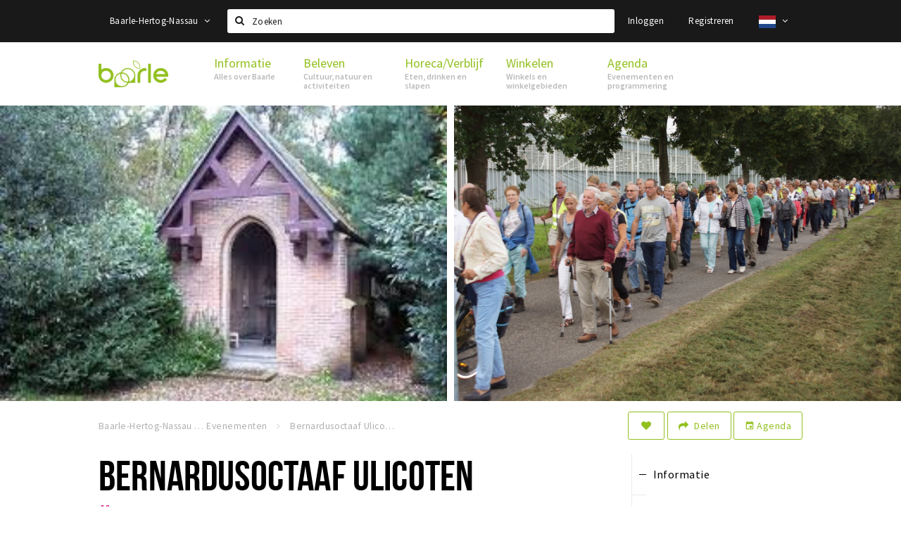

--- FILE ---
content_type: text/html;charset=UTF-8
request_url: https://www.visitbaarle.com/agenda/bernardusoctaaf-ulicoten-5f1d6391753104106a3d18fa
body_size: 10806
content:
<!DOCTYPE html>
<html class="no-js">
<head>

  <meta charset="utf-8" />
  <meta name="viewport" content="width=device-width,initial-scale=1,maximum-scale=1,user-scalable=no" />
  <!--[if lt IE 8 ]><meta http-equiv="X-UA-Compatible" content="IE=edge,chrome=1" /><![endif]-->

  <meta name="designer" content="BEER N TEA" />

  <!--
  Proudly created by BEER N TEA B.V.
  -->

  <title>Bernardusoctaaf Ulicoten - Visit Baarle</title>

  <meta name="description" content="Vieringen ter ere van de Heilige Bernardus bij de Bernarduskapel in Ulicoten." />

  <meta name="twitter:card" content="summary" />
  <meta name="twitter:site" content="@stappen" />
  <meta name="twitter:creator" content="@stappen" />
  <meta name="twitter:title" content="Bernardusoctaaf Ulicoten" />
  <meta name="twitter:description" content="Vieringen ter ere van de Heilige Bernardus bij de Bernarduskapel in Ulicoten." />  <meta name="twitter:image" content="https://www.visitbaarle.com/uploads/image/5b75474b2a5ab0be228b5dd3-large.jpg" />
  <meta property="fb:app_id" content="1257737297586040" />

  <meta property="og:type" content="website" />
  <meta property="og:site_name" content="Visit Baarle" />
  <meta property="og:url" content="https://www.visitbaarle.com/agenda/bernardusoctaaf-ulicoten-5f1d6391753104106a3d18fa" />
  <meta property="og:title" content="Bernardusoctaaf Ulicoten" />
  <meta property="og:description" content="Vieringen ter ere van de Heilige Bernardus bij de Bernarduskapel in Ulicoten." />  <meta property="og:image" content="https://www.visitbaarle.com/uploads/image/5b75474b2a5ab0be228b5dd3-large.jpg" />
  <link rel="alternate" href="https://www.visitbaarle.com/agenda/bernardusoctaaf-ulicoten-5f1d6391753104106a3d18fa" hreflang="nl" />
  <link rel="alternate" href="https://www.visitbaarle.com/agenda/bernardusoctaaf-ulicoten-5f1d6391753104106a3d18fa" hreflang="x-default" />
  <link rel="alternate" href="https://en.visitbaarle.com/agenda/bernardusoctaaf-ulicoten-5f1d6391753104106a3d18fa" hreflang="en" />
  <link rel="alternate" href="https://fr.visitbaarle.com/agenda/bernardusoctaaf-ulicoten-5f1d6391753104106a3d18fa" hreflang="fr" />
  <link rel="canonical" href="https://www.visitbaarle.com/agenda/bernardusoctaaf-ulicoten-5f1d6391753104106a3d18fa" />


  
  <link rel="stylesheet" type="text/css" href="/uploads/assets/1737646825/app-default.css" media="all" />
  <link rel="stylesheet" type="text/css" href="/app.css?v=1737646825" media="all" />

  <script type="text/javascript">
    var config = {"name":"Visit Baarle","cdn":{"base_url":""},"environment":"production","site_url":"https:\/\/www.visitbaarle.com","base_url":"https:\/\/www.visitbaarle.com","twitter":{"handle":"stappen"},"preferences":{"currency":"EUR","time_format":24,"date_format":"%d-%m-%Y","currency_format":"%symbol%%value%","number_format":".,","week_start":"sunday"},"version":1737646825,"google_analytics":{"tracking_id":"UA-61084945-18"},"moment_locale":"nl","city":"Baarle-Hertog-Nassau","socials":{"facebook":"https:\/\/www.facebook.com\/visitbaarle\/","twitter":"","google":"","instagram":"https:\/\/www.instagram.com\/visitbaarle\/","pinterest":"","youtube":""},"mailchimp":{"form_action":"","hidden_input":"b_809858a6fa5bb0faf52985327_c940f0bfcb"},"sendinblue_embed":"","reviews_mode":"","always_show_expanded_description":true,"student_account_text":"","sidebar":{"facebook":"https:\/\/www.facebook.com\/visitbaarle\/","instagram":"","other":""},"js_tags":"","favicon":null,"logo":{"$id":"653fb557531a054d9a02658e"},"listed":true,"app_type":"website","is_webview":false,"has_partner":false,"has_css":true,"style":"default","enable_hero_map":true,"current_url":"\/agenda\/bernardusoctaaf-ulicoten-5f1d6391753104106a3d18fa","related_app":"m.visitbaarle.com","student_account_enabled":false,"photos_enabled":true,"loyalty_shop_url":"","loyalty_shop_title":"","loyalty_routes_url":"","facebook_id":"1257737297586040","twitter_handle":"stappen"};
    var lang   = {"app":{"locales":{"nl_NL":{"prefix":"","name":"Nederlands","name_english":"Dutch","system_locale":"nl_NL.UTF-8","currency":"EUR","moment":"nl","flag":"nl","formats":{"currency":"%symbol%%value%","number":".,","date":"%d-%m-%Y","time":"%H:%S","start_week":1},"locale":"nl_NL","language_code":"nl","country_code":"NL"},"de_DE":{"prefix":"","name":"Deutsch","name_english":"German","system_locale":"de_DE.UTF-8","currency":"EUR","moment":"de","flag":"de","formats":{"currency":"%symbol%%value%","number":".,","date":"%d-%m-%Y","time":"%H:%S","start_week":1},"locale":"de_DE","language_code":"de","country_code":"DE"},"en_US":{"prefix":"","name":"English","name_english":"English","system_locale":"en_US.UTF-8","currency":"EUR","moment":"en","flag":"gb","formats":{"currency":"%symbol%%value%","number":",.","date":"%d-%m-%Y","time":"%H:%M","start_week":1},"locale":"en_US","language_code":"en","country_code":"US"},"fr_FR":{"prefix":"","name":"Fran\u00e7ais","name_english":"French","system_locale":"fr_FR.UTF-8","currency":"EUR","moment":"fr","flag":"fr","formats":{"currency":"%value% %symbol%","number":".,","date":"%d\/%m\/%Y","time":"%H:%M","start_week":1},"locale":"fr_FR","language_code":"fr","country_code":"FR"}},"locale":{"prefix":"","name":"Nederlands","name_english":"Dutch","system_locale":"nl_NL.UTF-8","currency":"EUR","moment":"nl","flag":"nl","formats":{"currency":"%symbol%%value%","number":".,","date":"%d-%m-%Y","time":"%H:%S","start_week":1},"locale":"nl_NL","language_code":"nl","country_code":"NL"},"name":"Visit Baarle","title":"%s - %s","time_ago":"%s geleden","year":"jaar","year_plural":"jaar","month":"maand","month_plural":"maanden","day":"dag","day_plural":"dagen","hour":"uur","hour_plural":"uur","minute":"minuut","minute_plural":"minuten","second":"seconde","second_plural":"seconden","share":"Delen","search":{"location":"Locaties","event":"Agenda","excursion":"Uitjes","article":"Nieuws","brands_found":"Merken:","cuisine_found":"Keuken:","menu_found":"Menukaart:","hotel_packages_found":"Arrangementen:","pricelist_found":"Producten:"},"footer":{"newsletter":{"title":"Nieuwsbrief","text":"Wil je op de hoogte gehouden worden van nieuws, evenementen en locaties in de regio %s?","placeholder":"Uw e-mailadres","subscribe":"Aanmelden"},"privacy":"Privacy","terms":"Algemene voorwaarden","disclaimer":"Disclaimer","accessibility":"Toegankelijkheid","beerntea":"Realisatie door Beer n tea"},"weekdays_short":["ma","di","wo","do","vr","za","zo"]},"route":[],"filters":{"sort_title":"Sort by","show_more":"Meer...","show_less":"Minder...","type":{"bar":"Cafe","church":"Kerk","cinema":"Bioscoop","cultural_center":"Cultureel centrum","hotel":"Hotel","landmark":"Bezienswaardigheid","museum":"Museum","parc":"Park","parking":"Parking","restaurant":"Restaurant","beach":"Strand","beach_pavilion":"Strandpaviljoen","municipality":"Gemeente","shop":"Winkel","shopping_area":"Winkelgebied","sportscenter":"Sportcentrum","theater":"Theater","tourist_info":"Informatiepunt","town_square":"Plein","archived_event":"Event (Archived)"},"geolocation_failed":"Kon uw locatie helaas niet bepalen, probeer een andere sortering.","button_view_results_single":"Bekijk %s resultaat","button_view_results_plural":"Bekijk %s resultaten","button_no_results":"Geen resultaten"},"search":{"no_results":"Deze zoekopdracht heeft helaas geen resultaten, pas de filters aan de zijkant aan.","load_more":"Laad meer..."},"entity":{"close":"sluiten","is_open":"open","is_closed":"gesloten","nav":{"info":"Informatie","reviews":"Reviews","deals":"Deals","agenda":"Agenda","photos":"Foto's","menu":"Menu","news":"Nieuws","hotel_packages":"Arrangementen","pricelist":"Prijslijst","excursions":"Uitjes","contact":"Contact","shops":"Winkels & Horeca","municipalities":"Gemeentes","beaches":"Stranden","job_offers":"Vacatures"},"view_opening_hours":"Bekijk de openingstijden","description_expand":"Lees verder","helptopay_description":"Vul hier het formulier in wat je hebt aangemaakt op <a href=\"https:\/\/www.helptopay.nl\" target=\"_blank\">www.helptopay.nl<\/a>.<br>Er verschijnt automatisch een knop met 'Direct bestellen' boven je profielpagina.","footer":{"instant_order":"Direct bestellen","instant_reservations":"Direct reserveren","excursion_reservations":"Direct aanvragen","get_tickets":"Bestel tickets","cta":"of bel <b>%s<\/b>"},"rating":{"full_description_plural":"%rating% sterren op basis van %count% reviews","full_description_single":"%rating% ster op basis van %count% review","full_description_single_star":"%rating% ster op basis van %count% reviews","full_description_single_review":"%rating% sterren op basis van %count% review","short_description_plural":"%rating% sterren","short_description_single":"%rating% ster","no_reviews":"Nog niet beoordeeld"},"reviews":{"title":"Reviews"},"other_articles":{"de 5 van...":"Ander nieuws","interview":"Andere interviews","foodblog":"Andere foodblogs","scoop":"Ander nieuws","fotoblog":"Andere fotoblogs","specials":"Andere specials"},"more_articles":{"de 5 van...":"Meer nieuws","interview":"Meer interviews","foodblog":"Meer foodblogs","scoop":"Meer scoops","fotoblog":"Meer fotoblogs"},"offers_amount_single":"%s deal","offers_amount_plural":"%s deals","nearby_entities":"In de buurt","edit":{"social_share_help_text":"Als gebruikers uw pagina delen op hun social media wordt standaard de naam van het bedrijf als titel gebruikt + de eerste alinea van de omschrijving als tekst. Deze velden geven u de mogelijkheid om deze, indien gewenst, aan te passen."},"parking_status":{"full":"Vol","closed":"Gesloten","vacant_spaces":"%s plaatsen vrij","summary":"%vacant_spaces% van %total_spaces% plaatsen vrij"},"add_event_notice":"Vul het formulier in om uw evenement toe te voegen. Wanneer het evenement voldoet aan de gestelde voorwaarden wordt het evenement (eventueel herschreven) toegevoegd."},"user":{"login":{"title":"Inloggen","email":"E-mail adres","password":"Wachtwoord","submit":"Login","remember":"Onthoud mij"},"forgot_password":{"title":"Wachtwoord vergeten?","email":"E-mail adres","email_placeholder":"Je e-mail adres...","submit":"Herstel"},"register":{"title":"Registreren","button":"Registreren","email":"E-mail adres","password":"Wachtwoord","confirm_password":"Wachtwoord bevestigen","first_name":"Voornaam","last_name":"Achternaam","submit":"Registreer","first_name_contact":"Voornaam contactpersoon","last_name_contact":"Achternaam contactpersoon","email_contact":"E-mailadres contactpersoon","password_event_organiser":"Nieuw wachtwoord evenementenorganisator","confirm_password_event_organiser":"Nieuw wachtwoord evenementenorganisator bevestigen"},"account":{"title":"Mijn account","nav_title":"Mijn account","email":"E-mail adres","password":"Wachtwoord","confirm_password":"Wachtwoord bevestigen","first_name":"Voornaam","last_name":"Achternaam","submit":"Update","delete":{"title":"Account verwijderen","description":"Door je account te verwijderen, wordt je account en al zijn bijbehorende gegevens gewist of geanonimiseerd.","button":"Ik wil mijn account verwijderen","confirm":"Weet je het zeker?"}},"student":{"title":"Mijn studenten-pagina","nav_title":"Mijn studentenpagina","vouchers_nav_title":"Mijn vouchers","fortune_leaders":"Met de meeste punten","total_score":"Jouw totaal behaalde punten: <strong>%s<\/strong>","total_credits":"<strong>%s<\/strong> Punten te besteden","show_more":"Toon meer"},"notifications":{"title":"Notificaties","nav_title":"Notificaties","date":"Datum","entity":"Item","no_notifications":"Er zijn (nog) geen notificaties."},"locations":{"title":"Mijn locaties","nav_title":"Mijn locaties"},"errors":{"empty_email_or_password":"Vul aub een e-mailadres en wachtwoord in.","no_user_found":"Er is geen gebruiker gevonden met deze combinatie, probeer het opnieuw."}},"strings":{"{# sorteren op #}laatst bijgewerkt":"{# sort by #}Laats ge-update ","{# sorteren op #}afstand":"{# sort by#}Afstand","{# sorteren op #}volledigheid profiel":"{# sort by #}Volledigheid profiel","{# sorteren op #}beoordeling":"{# sort by #}Beoordeling","{# sorteren op #}recent toegevoegd":"{# sort by #}Recent aangepast","{# sorteren op #}alfabetisch":"{# sort by #}Alfabetische volgorde","{# sorteren op #}datum":"{# sort by #}Datum","Mijn vouchers":"My vouchers","Studentenroutes":"Student routes","Mijn vacatures":"My vacancies","Mijn evenementen":"My events","Bestelde foto's":"Purchased photo's","Beheer":"Admin","{# rad #}DRAAI &amp; WIN!":"{# rad #}DRAAI &amp; WIN!","{# rad #}Draai iedere dag \u00e9\u00e9n keer en scoor punten die je in de <a href=\"{{ url|e }}\">{{ loyalty_shop_title|e }}<\/a> kunt inwisselen voor leuke kortingen en prijzen.":"{# rad #}Draai iedere dag \u00e9\u00e9n keer en scoor punten die je in de <a href=\"{{ url|e }}\">{{ loyalty_shop_title|e }}<\/a> kunt inwisselen voor leuke kortingen en prijzen.","{# rad #}Bekijk hier alle <a href=\"{{ url|e }}\">routes<\/a> en ontdek hoe je nog meer punten kunt verdienen!":"{# rad #}Bekijk hier alle <a href=\"{{ url|e }}\">routes<\/a> en ontdek hoe je nog meer punten kunt verdienen!","{# rad #}Voor deze winactie gelden de <a href=\"{{ url|e }}\">actievoorwaarden<\/a>.":"{# rad #}Voor deze winactie gelden de <a href=\"{{ url|e }}\">actievoorwaarden<\/a>.","{# rad #}Je studentenaccount is nog niet geactiveerd. Klik hier om je account te activeren.":"{# rad #}Je studentenaccount is nog niet geactiveerd. Klik hier om je account te activeren.","{# rad #}Het rad is helaas niet beschikbaar in jouw browser.":"{# rad #}Het rad is helaas niet beschikbaar in jouw browser.","{# rad #}Je hebt al {{ current_credits|e }} punten verdiend!":"{# rad #}Het rad is helaas niet beschikbaar in jouw browser.","{# rad #}Je hebt nog geen punten verdiend.":"{# rad #}Je hebt nog geen punten verdiend.","<b>Stappen &amp; Shoppen<\/b><br \/>Veilingkade 15<br \/>4815 HC Breda":"<b>Stappen &amp; Shoppen<\/b><br \/>Franse Akker 20<br \/>4824 AK Breda"},"credits":{"fortune":{"play":"Draai nu!","todays_score":"<strong>Je score voor vandaag is %s.<\/strong><br \/>Probeer je het morgen nog een keer?","play_win":"<strong>%s punten gewonnen!<\/strong><br \/> Morgen kun je nog meer winnen!","play_lost":"Wat jammer! Geen prijs vandaag.<br \/> Probeer je het morgen nog een keer!","please_login":"Login to spin the wheel!"},"voucher_conditions":"Cash in your voucher  \"%s\"","voucher":{"handin_confirm":"Are you sure?","exchange":"%s Cash in","purchase":"Buy voucher for %s points","invalid":"Voucher not found or invalid","handin":"Cash in","redeemed":"You cashed in your voucher!"},"not_enough":"Oh no! You don't have enough points to buy this product. ","out_of_stock":"To bad! This product is nog available anymore.","purchase_failed":"Purchase failed.","purchase_success":"Thanks for you purchase! De <a href=\"\/account\/vouchers\">voucher<\/a> is added to <a href=\"\/account\/student\">studentenaccount<\/a>"},"errors":{"not_found":{"title":"Not found","message":"We couldn't find this page."},"access_denied":{"title":"Access denied","message":"You don't have acces to this page."},"unknown":{"message":"Unknown error "}},"email":{"footer":"This e-mail is send by %s.","user_activation":{"subject":"Your %s account","message":"<p>Welcome to %1$s.<\/p> <p>Click on the following button to login %1$s and set your password. This link is valid for 7 days. <\/p>","button":"Login"}}};
    var user   = {"id":"","last_login":null,"is_logged_in":false,"email":null,"role":"guest","roles":["guest"],"first_name":null,"last_name":null,"full_name":" ","telephone":null,"avatar":null,"avatar_url":null};
  </script>
</head>
<body class="path--agenda path--agenda-bernardusoctaaf-ulicoten-5f1d6391753104106a3d18fa type--event layout--agenda">

  <script>
  (function(i,s,o,g,r,a,m){i['GoogleAnalyticsObject']=r;i[r]=i[r]||function(){
  (i[r].q=i[r].q||[]).push(arguments)},i[r].l=1*new Date();a=s.createElement(o),
  m=s.getElementsByTagName(o)[0];a.async=1;a.src=g;m.parentNode.insertBefore(a,m)
  })(window,document,'script','//www.google-analytics.com/analytics.js','ga');
  ga('create', 'UA-61084945-18', 'auto');
  ga('send', 'pageview');
  </script>

  <div id="fb-root"></div>
  <script>(function(d, s, id) {
    var js, fjs = d.getElementsByTagName(s)[0];
    if (d.getElementById(id)) return;
    js = d.createElement(s); js.id = id;
    js.src = "//connect.facebook.net/nl_NL/sdk.js#xfbml=1&version=v2.10&appId=1257737297586040";
    fjs.parentNode.insertBefore(js, fjs);
  }(document, 'script', 'facebook-jssdk'));</script>


<main class="wrapper">

  <a class="anchor" id="top"></a>
    <nav class="nav-mobile">
  <ul>
            <li>
      <a href="/informatie">Informatie</a>
              <button class="expo " data-mobile-nav-toggle="m"></button>
                    <div class="submenu">
          <ul class="nav nav--list">
                          <li><a href="/informatie/overbaarle">Over Baarle</a>
              </li>
                          <li><a href="/informatie/geschiedenis">Geschiedenis</a>
              </li>
                          <li><a href="/informatie/visitbaarleshop">Visit Baarle Shop</a>
              </li>
                          <li><a href="/informatie/enclavebon">Enclavebon</a>
              </li>
                          <li><a href="/informatie/nieuws/scoops">Nieuws</a>
              </li>
                      </ul>
        </div>
          </li>
                <li>
      <a href="/beleven">Beleven</a>
              <button class="expo " data-mobile-nav-toggle="m"></button>
                    <div class="submenu">
          <ul class="nav nav--list">
                          <li><a href="/beleven/bezienswaardigheden">Bezienswaardigheden</a>
              </li>
                          <li><a href="https://www.visitbaarle.com/beleven/bezienswaardigheden?sort=is_premium&amp;sights_category=Enclaves">Enclaves </a>
              </li>
                          <li><a href="/stappen/recreatief">Recreatief</a>
              </li>
                          <li><a href="/beleven/musea-theaters-podia">Musea, theaters &amp; podia</a>
              </li>
                          <li><a href="/beleven/uitjes-activiteiten">Groepen</a>
              </li>
                          <li><a href="/beleven/toeristische-routes?sort=rating&amp;route_type=Fietsen">Fietsroutes</a>
              </li>
                          <li><a href="/beleven/toeristische-routes?route_type=Wandelen&amp;sort=rating">Wandelroutes</a>
              </li>
                          <li><a href="/beleven/natuurgebieden">Natuurgebieden</a>
              </li>
                          <li><a href="/beleven/grensvallei">De Grensvallei</a>
              </li>
                      </ul>
        </div>
          </li>
                <li>
      <a href="/stappen">Horeca/Verblijf</a>
              <button class="expo " data-mobile-nav-toggle="m"></button>
                    <div class="submenu">
          <ul class="nav nav--list">
                          <li><a href="/stappen/eten">Eten</a>
              </li>
                          <li><a href="/stappen/drinken">Drinken</a>
              </li>
                          <li><a href="/stappen/slapen">Slapen</a>
              </li>
                          <li><a href="/stappen/deals">Deals</a>
              </li>
                          <li><a href="/stappen/vacatures">Vacatures</a>
              </li>
                          <li><a href="/shoppen/parkeren">Bereikbaarheid en parkeren </a>
              </li>
                      </ul>
        </div>
          </li>
                <li>
      <a href="/shoppen">Winkelen</a>
              <button class="expo " data-mobile-nav-toggle="m"></button>
                    <div class="submenu">
          <ul class="nav nav--list">
                          <li><a href="/shoppen">Winkels</a>
              </li>
                          <li><a href="shoppen/openingstijden">Openingstijden</a>
              </li>
                          <li><a href="/shoppen/deals">Deals</a>
              </li>
                          <li><a href="/shoppen/vacatures">Vacatures</a>
              </li>
                          <li><a href="/shoppen/parkeren">Bereikbaarheid en parkeren</a>
              </li>
                      </ul>
        </div>
          </li>
                <li>
      <a href="/agenda">Agenda</a>
              <button class="expo " data-mobile-nav-toggle="m"></button>
                    <div class="submenu">
          <ul class="nav nav--list">
                          <li><a href="/agenda">Evenementen</a>
              </li>
                      </ul>
        </div>
          </li>
          </ul>
</nav>  <div class="header__nav-top" data-view="Search">
  <nav class="nav-top ">
    <div class="container container--nav-top">
              <div class="nav-top__left">
                      <div class="btn-group">
              <button class="btn btn-link dropdown-toggle" data-toggle="dropdown" aria-haspopup="true" aria-expanded="false">Baarle-Hertog-Nassau
                <span class="fa fa-angle-down"></span></button>
              <ul class="dropdown-menu">
                                  <li><a href="//www.cityappalmelo.nl">Almelo</a></li>
                                  <li><a href="//www.hellozuidas.com">Amsterdam</a></li>
                                  <li><a href="//www.stappen-shoppen.nl">Breda</a></li>
                                  <li><a href="//www.bredastudentapp.com">Breda Student App</a></li>
                                  <li><a href="//denbosch.stappen-shoppen.nl">Den Bosch</a></li>
                                  <li><a href="//m.dordrechtcityapp.nl">Dordrecht</a></li>
                                  <li><a href="//www.hetsmalstestukjenederland.nl">Echt Susteren</a></li>
                                  <li><a href="//www.etten-leurcityapp.nl">Etten-Leur</a></li>
                                  <li><a href="//maastricht.stappen-shoppen.nl">Maastricht</a></li>
                                  <li><a href="//www.cityappoosterhout.nl">Oosterhout</a></li>
                                  <li><a href="//tilburg.stappen-shoppen.nl">Tilburg</a></li>
                              </ul>
            </div>
                  </div>
            <form class="form-group search" action="/search" method="GET">
        <input type="text" class="form-control" name="q" value="" placeholder="Zoeken" data-input-control="typeahead" autocomplete="off"/>
        <span class="fa fa-search"></span>
        <button type="submit" class="sr-only">Zoeken</button>
      </form>
      <div class="nav-top__right">
                                                    <a href="/account/login" class="btn btn-link">Inloggen</a>
                                                <a href="/account/register" class="btn btn-link">Registreren</a>
                                              <div class="btn-group">
          <button data-toggle="dropdown" class="btn btn-link dropdown-toggle" aria-haspopup="true" aria-expanded="false">
            <img src="/uploads/assets/1737646825/static/flags/4x3/nl.svg" height="18" />
            <span class="fa fa-angle-down"></span>
          </button>
          <ul class="dropdown-menu dropdown-menu-right">
                        <li class="active"><a href="https://www.visitbaarle.com/agenda/bernardusoctaaf-ulicoten-5f1d6391753104106a3d18fa">Nederlands</a></li>
                        <li class=""><a href="https://en.visitbaarle.com/agenda/bernardusoctaaf-ulicoten-5f1d6391753104106a3d18fa">English</a></li>
                        <li class=""><a href="https://fr.visitbaarle.com/agenda/bernardusoctaaf-ulicoten-5f1d6391753104106a3d18fa">Français</a></li>
                      </ul>
        </div>
              </div>
      <div class="nav-top__search-results tt-empty"></div>
    </div>
  </nav>
</div>
    <div class="wrapper__inner">
    <div class="nav-mask" data-toggle="navigation"></div>
  <header class="header header--primary">
  <div class="header__container">

    <div class="header__nav-top" data-view="Search">
  <nav class="nav-top ">
    <div class="container container--nav-top">
              <div class="nav-top__left">
                      <div class="btn-group">
              <button class="btn btn-link dropdown-toggle" data-toggle="dropdown" aria-haspopup="true" aria-expanded="false">Baarle-Hertog-Nassau
                <span class="fa fa-angle-down"></span></button>
              <ul class="dropdown-menu">
                                  <li><a href="//www.cityappalmelo.nl">Almelo</a></li>
                                  <li><a href="//www.hellozuidas.com">Amsterdam</a></li>
                                  <li><a href="//www.stappen-shoppen.nl">Breda</a></li>
                                  <li><a href="//www.bredastudentapp.com">Breda Student App</a></li>
                                  <li><a href="//denbosch.stappen-shoppen.nl">Den Bosch</a></li>
                                  <li><a href="//m.dordrechtcityapp.nl">Dordrecht</a></li>
                                  <li><a href="//www.hetsmalstestukjenederland.nl">Echt Susteren</a></li>
                                  <li><a href="//www.etten-leurcityapp.nl">Etten-Leur</a></li>
                                  <li><a href="//maastricht.stappen-shoppen.nl">Maastricht</a></li>
                                  <li><a href="//www.cityappoosterhout.nl">Oosterhout</a></li>
                                  <li><a href="//tilburg.stappen-shoppen.nl">Tilburg</a></li>
                              </ul>
            </div>
                  </div>
            <form class="form-group search" action="/search" method="GET">
        <input type="text" class="form-control" name="q" value="" placeholder="Zoeken" data-input-control="typeahead" autocomplete="off"/>
        <span class="fa fa-search"></span>
        <button type="submit" class="sr-only">Zoeken</button>
      </form>
      <div class="nav-top__right">
                                                    <a href="/account/login" class="btn btn-link">Inloggen</a>
                                                <a href="/account/register" class="btn btn-link">Registreren</a>
                                              <div class="btn-group">
          <button data-toggle="dropdown" class="btn btn-link dropdown-toggle" aria-haspopup="true" aria-expanded="false">
            <img src="/uploads/assets/1737646825/static/flags/4x3/nl.svg" height="18" />
            <span class="fa fa-angle-down"></span>
          </button>
          <ul class="dropdown-menu dropdown-menu-right">
                        <li class="active"><a href="https://www.visitbaarle.com/agenda/bernardusoctaaf-ulicoten-5f1d6391753104106a3d18fa">Nederlands</a></li>
                        <li class=""><a href="https://en.visitbaarle.com/agenda/bernardusoctaaf-ulicoten-5f1d6391753104106a3d18fa">English</a></li>
                        <li class=""><a href="https://fr.visitbaarle.com/agenda/bernardusoctaaf-ulicoten-5f1d6391753104106a3d18fa">Français</a></li>
                      </ul>
        </div>
              </div>
      <div class="nav-top__search-results tt-empty"></div>
    </div>
  </nav>
</div>

    <nav class="nav-primary">
      <div class="container">
        <button class="toggle" data-toggle="navigation">
        <span class="bars">
          <span class="bar"></span>
          <span class="bar"></span>
          <span class="bar"></span>
        </span>
        </button>
        <a href="/" class="logo" rel="home" style="background-image: url('/uploads/image/653fb557531a054d9a02658e-logo.png');"><span>Visit Baarle</span></a>
        <ul class="primary">
                                            <li>
              <a href="/informatie">
                <strong class="item-title">Informatie</strong>
                <span class="item-subtitle">Alles over Baarle</span>
                <span class="three-dots"><i></i><i></i><i></i></span>
              </a>
                              <div class="submenu">
                  <ul class="nav nav--list">
                                          <li><a href="/informatie/overbaarle">Over Baarle</a>
                      </li>
                                          <li><a href="/informatie/geschiedenis">Geschiedenis</a>
                      </li>
                                          <li><a href="/informatie/visitbaarleshop">Visit Baarle Shop</a>
                      </li>
                                          <li><a href="/informatie/enclavebon">Enclavebon</a>
                      </li>
                                          <li><a href="/informatie/nieuws/scoops">Nieuws</a>
                      </li>
                                      </ul>
                </div>
                          </li>
                                  <li>
              <a href="/beleven">
                <strong class="item-title">Beleven</strong>
                <span class="item-subtitle">Cultuur, natuur en activiteiten</span>
                <span class="three-dots"><i></i><i></i><i></i></span>
              </a>
                              <div class="submenu">
                  <ul class="nav nav--list">
                                          <li><a href="/beleven/bezienswaardigheden">Bezienswaardigheden</a>
                      </li>
                                          <li><a href="https://www.visitbaarle.com/beleven/bezienswaardigheden?sort=is_premium&amp;sights_category=Enclaves">Enclaves </a>
                      </li>
                                          <li><a href="/stappen/recreatief">Recreatief</a>
                      </li>
                                          <li><a href="/beleven/musea-theaters-podia">Musea, theaters &amp; podia</a>
                      </li>
                                          <li><a href="/beleven/uitjes-activiteiten">Groepen</a>
                      </li>
                                          <li><a href="/beleven/toeristische-routes?sort=rating&amp;route_type=Fietsen">Fietsroutes</a>
                      </li>
                                          <li><a href="/beleven/toeristische-routes?route_type=Wandelen&amp;sort=rating">Wandelroutes</a>
                      </li>
                                          <li><a href="/beleven/natuurgebieden">Natuurgebieden</a>
                      </li>
                                          <li><a href="/beleven/grensvallei">De Grensvallei</a>
                      </li>
                                      </ul>
                </div>
                          </li>
                                  <li>
              <a href="/stappen">
                <strong class="item-title">Horeca/Verblijf</strong>
                <span class="item-subtitle">Eten, drinken en slapen</span>
                <span class="three-dots"><i></i><i></i><i></i></span>
              </a>
                              <div class="submenu">
                  <ul class="nav nav--list">
                                          <li><a href="/stappen/eten">Eten</a>
                      </li>
                                          <li><a href="/stappen/drinken">Drinken</a>
                      </li>
                                          <li><a href="/stappen/slapen">Slapen</a>
                      </li>
                                          <li><a href="/stappen/deals">Deals</a>
                      </li>
                                          <li><a href="/stappen/vacatures">Vacatures</a>
                      </li>
                                          <li><a href="/shoppen/parkeren">Bereikbaarheid en parkeren </a>
                      </li>
                                      </ul>
                </div>
                          </li>
                                  <li>
              <a href="/shoppen">
                <strong class="item-title">Winkelen</strong>
                <span class="item-subtitle">Winkels en winkelgebieden</span>
                <span class="three-dots"><i></i><i></i><i></i></span>
              </a>
                              <div class="submenu">
                  <ul class="nav nav--list">
                                          <li><a href="/shoppen">Winkels</a>
                      </li>
                                          <li><a href="shoppen/openingstijden">Openingstijden</a>
                      </li>
                                          <li><a href="/shoppen/deals">Deals</a>
                      </li>
                                          <li><a href="/shoppen/vacatures">Vacatures</a>
                      </li>
                                          <li><a href="/shoppen/parkeren">Bereikbaarheid en parkeren</a>
                      </li>
                                      </ul>
                </div>
                          </li>
                                  <li>
              <a href="/agenda">
                <strong class="item-title">Agenda</strong>
                <span class="item-subtitle">Evenementen en programmering</span>
                <span class="three-dots"><i></i><i></i><i></i></span>
              </a>
                              <div class="submenu">
                  <ul class="nav nav--list">
                                          <li><a href="/agenda">Evenementen</a>
                      </li>
                                      </ul>
                </div>
                          </li>
                  </ul>
                <div class="search-toggle">
          <a class="#0" data-toggle-search="top-nav"><span class="fa fa-search" ></span></a>
        </div>
              </div>
    </nav>
  </div>
</header>
  
  <section class="page">
  <div class="entity entity--event entity--has-photos" vocab="http://schema.org/" typeof="Event">
    
<aside class="hero hero--collage cap-width">
  <div class="collage">
        <div class="item item--6x4">
      <div class="item__inner">
        <div class="item__content">
          <a href="/uploads/image/5d515743b6c7be314433a132-large.jpg" rel="lightbox">
            <figure class="lazy" data-original="/uploads/image/5d515743b6c7be314433a132-large.jpg">
              <img property="image" class="sr-only" src="/uploads/image/5d515743b6c7be314433a132-large.jpg"/>
            </figure>
            <noscript><figure style="background-image: url('/uploads/image/5d515743b6c7be314433a132-large.jpg');"></figure></noscript>
                                  </a>
        </div>
      </div>
    </div>
        <div class="item item--6x4">
      <div class="item__inner">
        <div class="item__content">
          <a href="/uploads/image/5b75474b2a5ab0ac228b5dd5-large.jpg" rel="lightbox">
            <figure class="lazy" data-original="/uploads/image/5b75474b2a5ab0ac228b5dd5-large.jpg">
              <img property="image" class="sr-only" src="/uploads/image/5b75474b2a5ab0ac228b5dd5-large.jpg"/>
            </figure>
            <noscript><figure style="background-image: url('/uploads/image/5b75474b2a5ab0ac228b5dd5-large.jpg');"></figure></noscript>
                                  </a>
        </div>
      </div>
    </div>
      </div>
</aside>

    <div class="container container--no-padding">
      <div class="entity__tools entity__tools--full-width">
        <ul vocab="http://schema.org/" typeof="BreadcrumbList" class="breadcrumbs">
    <li property="itemListElement" typeof="ListItem" itemtype="http://schema.org/ListItem">
    <a property="item" typeof="WebPage" href="/" title="Baarle-Hertog-Nassau">
      <span property="name">Baarle-Hertog-Nassau</span>
    </a>
    <meta property="position" content="1" />
  </li>
    <li property="itemListElement" typeof="ListItem" itemtype="http://schema.org/ListItem">
    <a property="item" typeof="WebPage" href="/agenda" title="Evenementen">
      <span property="name">Evenementen</span>
    </a>
    <meta property="position" content="2" />
  </li>
    <li property="itemListElement" typeof="ListItem" itemtype="http://schema.org/ListItem">
    <a property="item" typeof="WebPage" href="/agenda/bernardusoctaaf-ulicoten-5f1d6391753104106a3d18fa" title="Bernardusoctaaf Ulicoten">
      <span property="name">Bernardusoctaaf Ulicoten</span>
    </a>
    <meta property="position" content="3" />
  </li>
  </ul>
        <div class="entity__tools__right">
                      <button type="button" class="btn btn-secondary btn-icon btn-icon--count " title="Volg deze locatie" data-placement="bottom" data-action="toggle-entity-follow" data-entity-id="5f1d6391753104106a3d18fa" data-logged-in="false"><span class="fa fa-heart"></span></button>            <div class="btn-group share-tools">
  <button class="btn btn-secondary dropdown-toggle btn-text-sm" data-toggle="dropdown" data-placement="bottom"><span class="fa fa-share"></span> <span class="text">Delen</span></button>
  <ul class="dropdown-menu dropdown-menu-right">
    <li><a href="#" data-action="share-on-facebook"><span class="fa fa-facebook-square"></span> Facebook</a></li>
    <li><a href="#" data-action="share-on-twitter"><span class="fa fa-twitter-square"></span> Twitter</a></li>
    <li><a href="#" data-action="share-on-googleplus"><span class="fa fa-google-plus-square"></span> Google+</a></li>
  </ul>
</div>
  <a href="https://www.visitbaarle.com/ical/5f1d6391753104106a3d18fa" class="btn btn-secondary"><span class="mi">event</span> Agenda</a>
          
                            </div>
      </div>
    </div>

    <div class="container container--no-padding">
      <section class="main main--left">

        <article class="entity__header">
          <header>
  <h1 property="name">Bernardusoctaaf Ulicoten</h1>
  <div class="meta">
        <time class="date" property="startDate" content="2026-08-20T10:30/2026-08-27T20:30">20 augustus - 27 augustus</time>
          </div>

  </header>

<div class="description description--sm-collapsed description--expanded">
  <p class="description__summary">Vieringen ter ere van de Heilige Bernardus bij de Bernarduskapel in Ulicoten. <a href="#" data-toggle="description">Lees verder</a></p>
  <div class="description__full"><p>Octaaf H. Bernardus 20 augustus t/m 27 augustus.</p><p><br></p><p><br></p></div>
</div>

<footer class="entity__body__footer">
  
  <ul class="inline-list inline-list--inline">
              </ul>
</footer>



          <div property="location" typeof="Place">
    <section class="entity__section entity__section--contact">
  <a class="anchor" id="contact"></a>
  <article class="neg-left neg-right--double neg-padding">
    <span class="address" property="address" typeof="PostalAddress">
      <span property="streetAddress">Dorpsstraat 44</span>, <span property="addressLocality">Ulicoten</span>
    </span>

    <ul class="inline-list inline-list--inline">
                      </ul>
      </article>
      <a target="_blank" href="https://www.google.com/maps/search/?api=1&query=51.4578053%2C4.8582224" class="neg-both neg-xs" style="display: block; text-align: center; height: 300px;">
      <img loading="lazy" src="https://maps.googleapis.com/maps/api/staticmap?zoom=16&amp;size=640x300&amp;maptype=roadmap&amp;markers=color%3Ared%7C51.4578053%2C4.8582224&amp;key=AIzaSyDJBZLH0wnWMmCwj4r-lNzZ8uykdTB9_L0&amp;signature=_pMNR01v-u67nJjFTRtg_hXGRrQ=" />
    </a>
  </section>
</div>
        </article>

        
        
        
        
        
        
                
        
        
        
        
      </section>

            <aside class="sidebar">
                <nav class="entity__nav">
          <ul class="nav nav--list" role="complementary">
            <li class="active"><a href="#top" role="tab" aria-controls="info">Informatie</a></li>
                      </ul>
        </nav>
              </aside>
          </div>

  </div>
</section>

<script>
var initial_data = {"page_type":"entity","show_reviews":true,"followers":0,"data":{"type":"event","types":["event"],"name":"Bernardusoctaaf Ulicoten","summary":"Vieringen ter ere van de Heilige Bernardus bij de Bernarduskapel in Ulicoten.","description":"<p>Octaaf H. Bernardus 20 augustus t\/m 27 augustus.<\/p><p><br><\/p><p><br><\/p>","date_published":"2025-09-14 11:23:00 +00:00","date_refresh_google":"2023-04-26 04:02:17 +00:00","social_title":"","social_description":"","is_premium":false,"accessibility":null,"google_place_id":"","user_creator":{"$id":"5b56e3e52a5ab012e4c4d579"},"path":null,"slug":"bernardusoctaaf-ulicoten","ical":"https:\/\/www.visitbaarle.com\/ical\/5f1d6391753104106a3d18fa","tabs_entities":null,"reviews":[],"author":null,"location":null,"events":[],"upcoming_events":null,"relatedEntities":null,"date_created":"2020-07-26 11:05:53 +00:00","id":"5f1d6391753104106a3d18fa","collection":"Collections\\Entities","region":{"$id":"5bf7bb9a2a5ab0e550270460"},"apps":[{"$id":"5b3b49cc2a5ab06978edc6dc"}],"related_entities":[],"tag":[""],"event_dates":[{"start":"2026-08-20 08:30:00 +00:00","end":"2026-08-27 18:30:00 +00:00"}],"poster_image":"\/uploads\/image\/5b75474b2a5ab0be228b5dd3-large.jpg","map_location":{"longitude":4.8582224,"latitude":51.4578053},"menu":null,"pricelist":null,"hotel_packages":null,"event_type":[""],"photos":[["\/uploads\/image\/5d515743b6c7be314433a132-small.jpg","\/uploads\/image\/5d515743b6c7be314433a132-large.jpg","5d515743b6c7be314433a132"],["\/uploads\/image\/5b75474b2a5ab0ac228b5dd5-small.jpg","\/uploads\/image\/5b75474b2a5ab0ac228b5dd5-large.jpg","5b75474b2a5ab0ac228b5dd5"]],"user_updater":{"$id":"5b56e3e52a5ab012e4c4d579"},"inline_images":[],"date_updated":"2025-09-14 11:23:19 +00:00","event_date":{"start":"2026-08-20 08:30:00 +00:00","end":"2026-08-27 18:30:00 +00:00"},"rating":{"rating":0,"reviews":0},"address":{"address":"Dorpsstraat 44","zipcode":"","city":"Ulicoten","country":""},"is_location":false,"can_claim":false,"event_next_date":{"start":"2026-08-20 08:30:00 +00:00","end":"2026-08-27 18:30:00 +00:00"},"event_days":7,"url":"\/agenda\/bernardusoctaaf-ulicoten-5f1d6391753104106a3d18fa","logo_image":"\/uploads\/image\/5b75474b2a5ab0be228b5dd3-list.jpg","is_open":null,"news":[],"followers":0},"schema_type":"Event"};
</script>

    <footer class="footer">
  <div class="container">
    <div class="footer__top neg-both neg-padding">
      <a href="/" class="logo" style="background-image: url('/uploads/image/653fb557531a054d9a02658e-logo.png');"><span>Visit Baarle</span></a>

      <ul class="socials">
  <li><a href="https://www.facebook.com/visitbaarle/" class="facebook" title="Facebook" target="_blank" rel="external"></a></li>        <li><a href="https://www.instagram.com/visitbaarle/" class="instagram" title="Instagram" target="_blank" rel="external"></a></li>      </ul>
    </div>
  </div>
</footer>
<footer class="footer footer--bottom">
  <div class="container">
    <nav class="footer__nav neg-both neg-xs">
      <ul>
                <li>
          <a href="/inforamtie">Informatie</a>
          <ul>
                        <li><a href="/informatie/overbaarle">Over Baarle</a></li>
                        <li><a href="/informatie/geschiedenis">Geschiedenis</a></li>
                        <li><a href="/informatie/enclavebon">Enclavebon</a></li>
                        <li><a href="/informatie/nieuws">Nieuws</a></li>
                        <li><a href="/informatie/visitbaarleshop">Contact </a></li>
                      </ul>
        </li>
                <li>
          <a href="/stappen">Stappen</a>
          <ul>
                        <li><a href="/stappen/eten">Restaurants Baarle</a></li>
                        <li><a href="/stappen/drinken">Uitgaan in Baarle</a></li>
                        <li><a href="/stappen/slapen">Overnachten in Baarle</a></li>
                      </ul>
        </li>
                <li>
          <a href="/shoppen">Shoppen</a>
          <ul>
                        <li><a href="/shoppen">Winkels Baarle</a></li>
                        <li><a href="/shoppen/winkelgebieden">Winkelgebieden Baarle</a></li>
                        <li><a href="/shoppen/parkeren">Parkeren in Baarle</a></li>
                      </ul>
        </li>
                <li>
          <a href="/beleven">Beleven</a>
          <ul>
                        <li><a href="/beleven/bezienswaardigheden">Bezienswaardigheden</a></li>
                        <li><a href="/beleven/musea-theaters-podia">Musea, theaters en podia</a></li>
                        <li><a href="/beleven/uitjes-activiteiten">Uitjes en activiteiten Baarle</a></li>
                        <li><a href="/beleven/toeristische-routes">Toeristische routes</a></li>
                        <li><a href="/beleven/natuurgebieden">Natuur Baarle</a></li>
                      </ul>
        </li>
                <li>
          <a href="/agenda">Agenda</a>
          <ul>
                        <li><a href="/agenda">Evenementen in Baarle</a></li>
                      </ul>
        </li>
                <li>
          <a href="/over">Stappen &amp; Shoppen</a>
          <ul>
                        <li><a href="/over">Over Stappen &amp; Shoppen</a></li>
                        <li><a href="/over/magazine">Stappen &amp; Shoppen Magazine</a></li>
                        <li><a href="/partnerworden">Partner worden</a></li>
                        <li><a href="/over/awards">Stappen &amp; Shoppen Awards</a></li>
                        <li><a href="/over/visit-baarle-app">Visit Baarle App</a></li>
                        <li><a href="/contact">Contact</a></li>
                      </ul>
        </li>
                <li class="footer__newsletter">
                  </li>
      </ul>
    </nav>

  </div>

  <div class="footer__bottom">
    <div class="container">
      <ul>
        <li><a href="/privacy">Privacy</a></li>
                <li><a href="/algemene-voorwaarden">Algemene voorwaarden</a></li>        <li><a href="/disclaimer">Disclaimer</a></li>
      </ul>
              <div class="btn-group">
          <button class="btn btn-link dropdown-toggle" data-toggle="dropdown" aria-haspopup="true" aria-expanded="false">Baarle-Hertog-Nassau
            <span class="fa fa-angle-up"></span></button>
          <ul class="dropdown-menu dropdown-menu--footer">
                          <li><a href="//www.cityappalmelo.nl">Almelo</a></li>
                          <li><a href="//www.hellozuidas.com">Amsterdam</a></li>
                          <li><a href="//www.stappen-shoppen.nl">Breda</a></li>
                          <li><a href="//www.bredastudentapp.com">Breda Student App</a></li>
                          <li><a href="//denbosch.stappen-shoppen.nl">Den Bosch</a></li>
                          <li><a href="//m.dordrechtcityapp.nl">Dordrecht</a></li>
                          <li><a href="//www.hetsmalstestukjenederland.nl">Echt Susteren</a></li>
                          <li><a href="//www.etten-leurcityapp.nl">Etten-Leur</a></li>
                          <li><a href="//maastricht.stappen-shoppen.nl">Maastricht</a></li>
                          <li><a href="//www.cityappoosterhout.nl">Oosterhout</a></li>
                          <li><a href="//tilburg.stappen-shoppen.nl">Tilburg</a></li>
                      </ul>
        </div>
            <a href="https://www.city-app.nl" rel="external" target="_blank"><span class="copyright">&copy; 2026, The City App Company</span></a>
      <a href="https://www.beerntea.com" class="by" rel="external" target="_blank">Realisatie door Beer n tea</a>
    </div>
  </div>
</footer>
    </div>
</main>


 
<script type="text/javascript" src="https://maps.googleapis.com/maps/api/js?libraries=geometry,places&amp;key=AIzaSyDHqcUduy4R79sAuIo6B2_kd5Am72xxkcc"></script>

  <script type="text/javascript" src="/uploads/assets/1737646825/app.js"></script>
</body>
</html>

